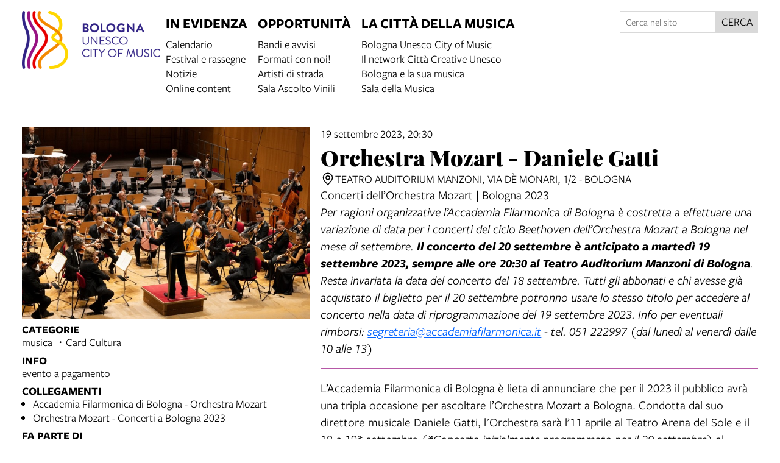

--- FILE ---
content_type: text/html; charset=UTF-8
request_url: https://cittadellamusica.comune.bologna.it/events/orchestra-mozart-daniele-gatti-20set2023
body_size: 11956
content:
<!DOCTYPE html>
<html lang="it">
    <head>
        <meta charset="utf-8">
            <title>Orchestra Mozart - Daniele Gatti | Città della Musica</title>
    <meta name="description" content="Concerti&#x20;dell&#x2019;Orchestra&#x20;Mozart&#x20;&#x7C;&#x20;Bologna&#x20;2023" />

<meta name="viewport" content="user-scalable=yes, width=device-width, initial-scale=1.0, maximum-scale=5.0"/>
<meta name="mobile-web-app-capable" content="yes" />
<meta name="apple-mobile-web-app-status-bar-style" content="black" />
<meta name="msapplication-tap-highlight" content="no"/>
<meta name="theme-color" content="#a74148" />
<meta name="developer" content="ChiaLab | communication design | www.chialab.it" />

    

<!-- RTF dublin core -->
<link rel="schema.DC" href="http://purl.org/dc/elements/1.1/" />
<meta name="DC.title" content="Orchestra&#x20;Mozart&#x20;-&#x20;Daniele&#x20;Gatti" />
<meta name="DC.description" content="Concerti&#x20;dell&#x2019;Orchestra&#x20;Mozart&#x20;&#x7C;&#x20;Bologna&#x20;2023" />
<meta name="DC.creator" content="Bologna&#x20;Citt&#x00E0;&#x20;della&#x20;Musica&#x20;UNESCO" />
<meta name="DC.publisher" content="Bologna&#x20;Citt&#x00E0;&#x20;della&#x20;Musica&#x20;UNESCO" />
<meta name="DC.date" content="15&#x2F;02&#x2F;23,&#x20;12&#x3A;15" />
<meta name="DC.created" content="15&#x2F;02&#x2F;23,&#x20;12&#x3A;15" />
<meta name="DC.modified" content="14&#x2F;09&#x2F;23,&#x20;15&#x3A;13" />
<meta name="DC.type" content="events" />
<meta name="DC.format" content="text/html" />
<meta name="DC.identifier" content="orchestra-mozart-daniele-gatti-20set2023" />
<meta name="DC.language" content="it" />
<meta name="DC.rights" content="Bologna&#x20;Citt&#x00E0;&#x20;della&#x20;Musica&#x20;UNESCO" />
<meta name="DC.license" content="Creative&#x20;Commons&#x20;Attribuzione&#x20;-&#x20;condividi&#x20;allo&#x20;stesso&#x20;modo&#x20;&#x28;CC&#x20;BY-SA&#x20;4.0&#x29;" />

<!-- OG dataset -->
<meta property="og:title" content="Orchestra&#x20;Mozart&#x20;-&#x20;Daniele&#x20;Gatti" />
<meta property="og:type" content="events" />
<meta property="og:url" content="" />
<meta property="og:description" content="Concerti&#x20;dell&#x2019;Orchestra&#x20;Mozart&#x20;&#x7C;&#x20;Bologna&#x20;2023" />
<meta property="og:site_name" content="Bologna Città della Musica UNESCO" />
<meta property="og:updated_time" content="14&#x2F;09&#x2F;23,&#x20;15&#x3A;13" />
    <meta property="og:image" content="https://assets.culturabologna.it/963501a7-b924-4e28-a4e1-421ce06097b6-1-orchestra-mozart-daniele-gatti-c-marco-caselli-nirmal-yc087-1078-cc-8796.jpg/658e92357ddaf83a37526e47323880e7e339b4c0.jpg" />

<!-- Twitter dataset -->
    <meta name="twitter:card" content="summary_large_image">
    <meta name="twitter:image" content="https://assets.culturabologna.it/963501a7-b924-4e28-a4e1-421ce06097b6-1-orchestra-mozart-daniele-gatti-c-marco-caselli-nirmal-yc087-1078-cc-8796.jpg/658e92357ddaf83a37526e47323880e7e339b4c0.jpg">
<meta name="twitter:site" content="Bologna&#x20;Citt&#x00E0;&#x20;della&#x20;Musica&#x20;UNESCO">
<meta name="twitter:creator" content="Bologna&#x20;Citt&#x00E0;&#x20;della&#x20;Musica&#x20;UNESCO">
<meta name="twitter:title" content="Orchestra&#x20;Mozart&#x20;-&#x20;Daniele&#x20;Gatti">
<meta name="twitter:description" content="Concerti&#x20;dell&#x2019;Orchestra&#x20;Mozart&#x20;&#x7C;&#x20;Bologna&#x20;2023">

<link href="/citta_musica/favicon.png" type="image/png" rel="icon"><link href="/citta_musica/favicon.png" type="image/png" rel="shortcut icon">




<link rel="stylesheet" href="/build/assets/style-7JbdegPL.css" files="plugins/CittaMusica/resources/styles/style.css">
    </head>
    <body class="bg-surface">
                <div class="column align-center" id="container">
            
            <div class="viewport grid"
                id="viewport"
                data-pubstatus=""
                data-status="on"
                data-name="bologna citta della musica"
                data-uname="orchestra-mozart-daniele-gatti-20set2023"
                data-display-name="bologna citta della musica">
                <app-navigation class="w-full row mb-4 no-wrap">
    <a title="vai&#x20;alla&#x20;Home&#x20;page"
        href="&#x2F;">
        <img class="w-full logo"
            alt="logo&#x20;Citta&#x20;della&#x20;musica"
            src="/img/cittadellamusica.png"
        />
    </a>
    <div class="fill row justify main-menu" slot="menu">
        <nav class="row gap-row-s">
            
    <div class="column f-1 gap-xs">
        <div class="f-3 p-1 title main-title"
                    >
                            In evidenza
                    </div>
                    <a class="link link--underline px-1"
                href="&#x2F;objects&#x2F;calendario-citta-della-musica"
                            >Calendario</a>
                    <a class="link link--underline px-1"
                href="&#x2F;objects&#x2F;festival-e-rassegne"
                            >Festival e rassegne</a>
                    <a class="link link--underline px-1"
                href="&#x2F;objects&#x2F;notizie-citta-della-musica"
                            >Notizie</a>
                    <a class="link link--underline px-1"
                href="&#x2F;objects&#x2F;online-content"
                            >Online content</a>
            </div>
    <div class="column f-1 gap-xs">
        <div class="f-3 p-1 title main-title"
                    >
                            Opportunità
                    </div>
                    <a class="link link--underline px-1"
                href="&#x2F;objects&#x2F;bandi-e-avvisi"
                            >Bandi e avvisi</a>
                    <a class="link link--underline px-1"
                href="&#x2F;objects&#x2F;formaticonnoi"
                            >Formati con noi!</a>
                    <a class="link link--underline px-1"
                href="&#x2F;objects&#x2F;artisti-di-strada"
                            >Artisti di strada</a>
                    <a class="link link--underline px-1"
                href="&#x2F;objects&#x2F;sala-ascolto-vinili"
                            >Sala Ascolto Vinili</a>
            </div>
    <div class="column f-1 gap-xs">
        <div class="f-3 p-1 title main-title"
                    >
                            La città della musica
                    </div>
                    <a class="link link--underline px-1"
                href="&#x2F;objects&#x2F;bologna-unesco-city-of-music"
                            >Bologna Unesco City of Music</a>
                    <a class="link link--underline px-1"
                href="&#x2F;objects&#x2F;le-citta-creative"
                            >Il network Città Creative Unesco</a>
                    <a class="link link--underline px-1"
                href="&#x2F;objects&#x2F;bologna-e-la-sua-musica"
                            >Bologna e la sua musica</a>
                    <a class="link link--underline px-1"
                href="&#x2F;objects&#x2F;la-sala-della-musica"
                            >Sala della Musica</a>
            </div>

        </nav>

        <div class="w-2 f-s search">
            <form method="get" accept-charset="utf-8" role="search" class="row gap-0 no-wrap align-justify " action="/ricerca">
    <input type="text" name="q" class="input text fill" placeholder="Cerca nel sito" minlength="3" required="required" aria-label="Cerca nel sito">
    <button class="button" is="dna-button" type="submit">
        cerca
    </button>
</form>

        </div>
    </div>
</app-navigation>

                                
<main class="w-full grid"
    data-uname="orchestra-mozart-daniele-gatti-20set2023"
    data-context="calendario-bologna-cultura"
>
    <aside class="w-4 column left-sidebar">
                    <figure class="m-0 w-full column">
                <img class="w-full"
                    alt="copertina&#x20;di&#x20;Orchestra&#x20;Mozart&#x20;-&#x20;Daniele&#x20;Gatti"
                    src="https://assets.culturabologna.it/963501a7-b924-4e28-a4e1-421ce06097b6-1-orchestra-mozart-daniele-gatti-c-marco-caselli-nirmal-yc087-1078-cc-8796.jpg/658e92357ddaf83a37526e47323880e7e339b4c0.jpg"
                />
            </figure>
        
        <div class="w-4 column gap-2">
            
    <div class="w-full column gap-s">
        <div class="mt-1 f-1 title">Categorie</div>
        <ul class="no-bullet with-bullet-separator row align-center gap-xs">
                            <li>musica</li>
                            <li>Card Cultura</li>
                    </ul>
    </div>






                <div class="w-full column gap-s">
            <div class="mt-1 f-1 title">Info</div>
                                                                                        <span>evento a pagamento</span>
                    </div>
    
    <div class="w-full column gap-s">
        <div class="mt-1 f-1 title">
            Collegamenti
        </div>
        <ul class="column gap-xs m-0 p-0 pl-2">
                            <li>
                    <a class="link link--underline"
                        title="vai&#x20;al&#x20;dettaglio&#x20;di&#x3A;&#x20;Accademia&#x20;Filarmonica&#x20;di&#x20;Bologna&#x20;-&#x20;Orchestra&#x20;Mozart"                        href="https&#x3A;&#x2F;&#x2F;accademiafilarmonica.it&#x2F;concerti&#x2F;orchestra-mozart-daniele-gatti-2"
                        target="_blank"
                    >Accademia Filarmonica di Bologna - Orchestra Mozart</a>
                </li>
                            <li>
                    <a class="link link--underline"
                        title="vai&#x20;al&#x20;dettaglio&#x20;di&#x3A;&#x20;Orchestra&#x20;Mozart&#x20;-&#x20;Concerti&#x20;a&#x20;Bologna&#x20;2023"                        href="http&#x3A;&#x2F;&#x2F;www.orchestramozart.com&#x2F;it&#x2F;news&#x2F;l-orchestra-mozart-torna-a-bologna-con-daniele-gatti-in-tre-concerti-imperdibili.html"
                        target="_blank"
                    >Orchestra Mozart - Concerti a Bologna 2023</a>
                </li>
                    </ul>
    </div>

    <div class="w-full column gap-s">
        <div class="mt-1 f-1 title">
            Fa parte di
        </div>
        <ul class="column gap-xs m-0 p-0 pl-2">
                            <li>
                    <a class="link link--underline"
                        title="vai&#x20;al&#x20;dettaglio&#x20;di&#x3A;&#x20;Accademia&#x20;Filarmonica&#x20;di&#x20;Bologna&#x20;"
                        href="&#x2F;objects&#x2F;accademia-filarmonica-di-bologna-stagione-2023"
                    >Accademia Filarmonica di Bologna </a>
                </li>
                    </ul>
    </div>





    <div class="w-full column gap-s">
        <div class="mt-1 f-1 title">
            Dove
        </div>
                        
    <ul class="no-bullet column gap-xs m-0 p-0">
            <li>
                        
                            <a class="link link--underline"
                    title="apri in Google Maps"
                    href="http://maps.google.com/?q=Via&#x20;D&#x00E8;&#x20;Monari,&#x20;1&#x2F;2&#x20;&#x20;-&#x20;Bologna&#x20;&#x20;"
                    target="_blank"
                >@ Teatro Auditorium Manzoni<br>Via Dè Monari, 1/2  - Bologna</a>
                    </li>
        </ul>


    </div>

            
        
        
<div class="w-full column gap-s w-full--mobile social-links">
    <div class="mt-1 f-1 title">
        Condividi
    </div>
    <ul class="no-bullet row gap-s f-2">
        <li class="label column center">
            <a class="icon"
                title="Condividi&#x20;via&#x20;email"
                href="mailto:?Subject=Citt%C3%A0%20della%20Musica%20%7C%2019%20settembre%202023%20%7C%20Orchestra%20Mozart%20-%20Daniele%20Gatti&body=19%20settembre%202023%0D%0A%0A----------------------------%0D%0A%0AORCHESTRA%20MOZART%20-%20DANIELE%20GATTI%0D%0A%0A----------------------------%0D%0A%0A%20su%20Citt%C3%A0%20della%20Musica%0D%0A%0Ahttps%3A%2F%2Fcittadellamusica.comune.bologna.it%2Fobjects%2Forchestra-mozart-daniele-gatti-20set2023"
                target="_system">
                <svg xmlns="http://www.w3.org/2000/svg" x="0px" y="0px" width="30px" height="30px" viewBox="0 0 30 30" style="enable-background:new 0 0 32 32;" xml:space="preserve"><path fill="" d="M26.25 5.625H3.75a1.875 1.875 0 0 0 -1.875 1.875v15a1.875 1.875 0 0 0 1.875 1.875h22.5a1.875 1.875 0 0 0 1.875 -1.875V7.5a1.875 1.875 0 0 0 -1.875 -1.875Zm-2.063 1.875L15 13.856 5.813 7.5ZM3.75 22.5V8.353l10.716 7.416a0.938 0.938 0 0 0 1.069 0L26.25 8.353V22.5Z"/></svg>
            </a>
        </li>
                                                                                                                                                                                    <li class="label column center">
                <a class="icon"
                    title="Salva&#x20;nel&#x20;tuo&#x20;calendario&#x20;Google"
                    href="https://calendar.google.com/calendar/render?action=TEMPLATE&amp;text=Citt%C3%A0%20della%20Musica%20%7C%20Orchestra%20Mozart%20-%20Daniele%20Gatti&amp;details=https%3A%2F%2Fcittadellamusica.comune.bologna.it%2Fobjects%2Forchestra-mozart-daniele-gatti-20set2023%0A%0A%3Cp%3EConcerti%20dell%E2%80%99Orchestra%20Mozart%20%7C%20Bologna%202023%3C%2Fp%3E&amp;dates=20230919T203000/20230919T213000&amp;ctz=Europe/Rome&amp;location=Teatro%20Auditorium%20Manzoni%2C%20Via%20D%C3%A8%20Monari%2C%201%2F2%20%20-%20Bologna%2C%20Italy"
                    target="_blank">
                    <svg version="1.1" id="icon" xmlns="http://www.w3.org/2000/svg" xmlns:xlink="http://www.w3.org/1999/xlink" x="0px" y="0px" width="32px" height="32px" viewBox="0 0 32 32" style="enable-background:new 0 0 32 32;" xml:space="preserve">
                        <path fill="" d="M26,4h-4V2h-2v2h-8V2h-2v2H6C4.9,4,4,4.9,4,6v20c0,1.1,0.9,2,2,2h20c1.1,0,2-0.9,2-2V6C28,4.9,27.1,4,26,4z M26,26H6V12h20V26z M26,10H6V6h4v2h2V6h8v2h2V6h4V10z"/>
                    </svg>
                </a>
            </li>
                <li class="label column center">
            <a class="icon"
                title="Condividi&#x20;su&#x20;Facebook"
                href="https://www.facebook.com/sharer/sharer.php?u=https%3A%2F%2Fcittadellamusica.comune.bologna.it%2Fobjects%2Forchestra-mozart-daniele-gatti-20set2023"
                target="_system">
                <svg xmlns="http://www.w3.org/2000/svg" width="24" height="24" viewBox="0 0 24 24">
                    <g id="Group_598" data-name="Group 598" transform="translate(0 0.257)"><g id="facebook" transform="translate(0 0)"><circle id="Oval_9" data-name="Oval 9" cx="12" cy="12" r="12" transform="translate(0 -0.257)" fill="#000000"/></g><path id="Path_279" data-name="Path 279" d="M1452.348,263.043h2.508V259.28h-2.888c-4.09,0-3.993,3.3-3.993,3.789v2.482h-1.9v3.763h1.9v8.779h3.745v-8.779h2.509l.627-3.763h-3.135V263.67A.568.568,0,0,1,1452.348,263.043Z" transform="translate(-1438.735 -256.402)" fill="#ffffff"/></g>
                </svg>
            </a>
        </li>
        <li class="label column center">
            <a class="icon"
                title="Share&#x20;on&#x20;X"
                href="http://twitter.com/share?text=Citt%C3%A0%20della%20Musica%20%7C%2019%20settembre%202023%20%7C%20Orchestra%20Mozart%20-%20Daniele%20Gatti&url=https%3A%2F%2Fcittadellamusica.comune.bologna.it%2Fobjects%2Forchestra-mozart-daniele-gatti-20set2023"
                target="_system">
                <svg width="24" height="24" viewBox="0 0 1220 1227" xmlns="http://www.w3.org/2000/svg">
<path d="M714.163 519.284L1160.89 0H1055.03L667.137 450.887L357.328 0H0L468.492 681.821L0 1226.37H105.866L515.491 750.218L842.672 1226.37H1200L714.137 519.284H714.163ZM569.165 687.828L521.697 619.934L144.011 79.6944H306.615L611.412 515.685L658.88 583.579L1055.08 1150.3H892.476L569.165 687.854V687.828Z" fill=""/>
</svg>
            </a>
        </li>
        <li class="label column center">
            <a class="icon"
                title="Condividi&#x20;su&#x20;Whatsapp"
                href="https://wa.me/?text=19%20settembre%202023%0D%0A%0A----------------------------%0D%0A%0AORCHESTRA%20MOZART%20-%20DANIELE%20GATTI%0D%0A%0A----------------------------%0D%0A%0A%20su%20Citt%C3%A0%20della%20Musica%0D%0A%0Ahttps%3A%2F%2Fcittadellamusica.comune.bologna.it%2Fobjects%2Forchestra-mozart-daniele-gatti-20set2023"
                target="_system">
                <svg version="1.1" id="Layer_1" xmlns="http://www.w3.org/2000/svg" xmlns:xlink="http://www.w3.org/1999/xlink" x="0px" y="0px" viewBox="0 0 28 28" style="enable-background:new 0 0 308 308;" xml:space="preserve" width="28" height="28"><g id="XMLID_468_"><path id="XMLID_469_" d="M20.718 16.09c-0.054 -0.026 -2.096 -1.032 -2.459 -1.162a1.409 1.409 0 0 0 -0.475 -0.105c-0.276 0 -0.507 0.137 -0.688 0.407 -0.204 0.303 -0.821 1.025 -1.011 1.24 -0.025 0.029 -0.059 0.062 -0.08 0.062 -0.018 0 -0.334 -0.13 -0.43 -0.172 -2.19 -0.951 -3.852 -3.238 -4.08 -3.624 -0.032 -0.055 -0.034 -0.081 -0.034 -0.081 0.008 -0.03 0.081 -0.103 0.12 -0.141 0.111 -0.11 0.232 -0.255 0.348 -0.396a12.797 12.797 0 0 1 0.165 -0.196c0.169 -0.197 0.244 -0.349 0.332 -0.527l0.045 -0.092c0.213 -0.423 0.032 -0.78 -0.028 -0.896 -0.048 -0.096 -0.91 -2.177 -1.002 -2.395 -0.221 -0.528 -0.512 -0.773 -0.916 -0.773 -0.038 0 0 0 -0.158 0.007 -0.192 0.008 -1.236 0.145 -1.698 0.437 -0.488 0.308 -1.317 1.292 -1.317 3.022 0 1.558 0.988 3.027 1.412 3.587l0.058 0.084c1.625 2.373 3.65 4.132 5.704 4.952 1.977 0.789 2.913 0.881 3.445 0.881 0.224 0 0.403 -0.018 0.561 -0.033l0.1 -0.01c0.682 -0.06 2.184 -0.838 2.525 -1.787 0.269 -0.747 0.34 -1.564 0.161 -1.86 -0.123 -0.201 -0.333 -0.303 -0.601 -0.431z"/><path id="XMLID_470_" d="M14.248 0C6.665 0 0.496 6.123 0.496 13.649c0 2.434 0.652 4.817 1.886 6.903l-2.363 6.968a0.363 0.363 0 0 0 0.454 0.463l7.265 -2.309a13.844 13.844 0 0 0 6.509 1.623C21.831 27.297 28 21.175 28 13.649 28 6.123 21.831 0 14.248 0zm0 24.454c-2.14 0 -4.212 -0.618 -5.994 -1.787a0.363 0.363 0 0 0 -0.31 -0.043l-3.639 1.157 1.175 -3.466a0.364 0.364 0 0 0 -0.051 -0.332 10.656 10.656 0 0 1 -2.074 -6.334c0 -5.959 4.887 -10.806 10.893 -10.806s10.892 4.848 10.892 10.806c0 5.958 -4.886 10.805 -10.892 10.805z"/></g></svg>
            </a>
        </li>
        <li class="label column center">
            <a class="icon"
                title="Condividi&#x20;su&#x20;Telegram"
                href="https://t.me/share/url?url=https%3A%2F%2Fcittadellamusica.comune.bologna.it%2Fobjects%2Forchestra-mozart-daniele-gatti-20set2023&text=Citt%C3%A0%20della%20Musica%20%7C%2019%20settembre%202023%20%7C%20Orchestra%20Mozart%20-%20Daniele%20Gatti"
                target="_system">
                <svg xmlns="http://www.w3.org/2000/svg" width="28" height="28" viewBox="0 0 28 28">
                <g id="Artboard" transform="translate(0 0)"><circle id="Oval" cx="14" cy="14" r="13" transform="translate(0 0)" stroke="#ffffff" stroke-width="1" fill="#000000" />
                <path id="Path-3" d="M190.064,306.522q6.232-2.715,8.311-3.58c3.958-1.646,4.78-1.932,5.316-1.942a.938.938,0,0,1,.552.166.6.6,0,0,1,.2.386,2.513,2.513,0,0,1,.024.561c-.214,2.254-1.143,7.722-1.615,10.246-.2,1.068-.593,1.426-.974,1.461-.828.076-1.456-.547-2.258-1.072-1.254-.822-1.963-1.334-3.181-2.136-1.407-.927-.495-1.437.307-2.27.21-.218,3.856-3.535,3.927-3.836a.291.291,0,0,0-.066-.252.328.328,0,0,0-.3-.029q-.189.043-6.011,3.973a2.706,2.706,0,0,1-1.546.571,10.171,10.171,0,0,1-2.215-.524c-.893-.29-1.6-.444-1.54-.936Q189.052,306.924,190.064,306.522Z" transform="translate(-183.613 -292.484)" fill="#ffffff" /></g></svg>
            </a>
        </li>
    </ul>
</div>

        </div>

        <div class="w-3 f2 f-s mt-3 metadata">
            
    <a class="link" title="Orchestra&#x20;Mozart&#x20;-&#x20;direttore&#x20;Daniele&#x20;Gatti" href="&#x2F;objects&#x2F;media-1__orchestra-mozart-daniele-gatti-c-marco_caselli_nirmal_yc087_1078_cc_8796_-jpg">
        <span>In copertina:</span>
        <div class="bold">Orchestra Mozart - direttore Daniele Gatti</div>
        <p>Foto di Marco Caselli Nirmal</p>
        
    </a>



        </div>

    </aside>

    <article class="w-6 column">
        <header class="w-full column gap-xs">
                                                <span>
                19 settembre 2023, 20:30
            </span>
            

            <h1 class="m-0 f-6 serif">Orchestra Mozart - Daniele Gatti</h1>

            <div>
                                
    <ul class="no-bullet column gap-xs m-0 p-0">
            <li>
                        
                            <div class="row gap-s locations">
                    <a class="icon"
                        title="trova&#x20;l&#x27;indirizzo&#x20;su&#x20;Google&#x20;Maps"
                        href="http://maps.google.com/?q=Via&#x20;D&#x00E8;&#x20;Monari,&#x20;1&#x2F;2&#x20;&#x20;-&#x20;Bologna&#x20;&#x20;"
                        target="_blank"
                    ><svg xmlns="http://www.w3.org/2000/svg" width="32" height="32" viewBox="0 0 32 32"><defs><style>.cls-1 {fill: none;}</style></defs><path d="M16,18a5,5,0,1,1,5-5A5.0057,5.0057,0,0,1,16,18Zm0-8a3,3,0,1,0,3,3A3.0033,3.0033,0,0,0,16,10Z"/><path d="M16,30,7.5645,20.0513c-.0479-.0571-.3482-.4515-.3482-.4515A10.8888,10.8888,0,0,1,5,13a11,11,0,0,1,22,0,10.8844,10.8844,0,0,1-2.2148,6.5973l-.0015.0025s-.3.3944-.3447.4474ZM8.8125,18.395c.001.0007.2334.3082.2866.3744L16,26.9079l6.91-8.15c.0439-.0552.2783-.3649.2788-.3657A8.901,8.901,0,0,0,25,13,9,9,0,1,0,7,13a8.9054,8.9054,0,0,0,1.8125,5.395Z"/><rect data-name="&lt;Transparent Rectangle&gt;" class="cls-1" width="32"height="32" transform="translate(0 32) rotate(-90)"/></svg>
</a>
                                                    <div class="label">
                                 Teatro Auditorium Manzoni, Via Dè Monari, 1/2  - Bologna
                            </div>
                                        </div>
                    </li>
        </ul>


            </div>
        </header>

                    <div class="body">
                <p>Concerti dell’Orchestra Mozart | Bologna 2023</p>
            </div>
        
                    <div class="body">
                <p><em>Per ragioni organizzative l’Accademia Filarmonica di Bologna è costretta a effettuare una variazione di data per i concerti del ciclo Beethoven dell’Orchestra Mozart a Bologna nel mese di settembre. <strong>Il concerto del 20 settembre è anticipato a martedì 19 settembre 2023, sempre alle ore 20:30 al Teatro Auditorium Manzoni di Bologna</strong>. Resta invariata la data del concerto del 18 settembre. Tutti gli abbonati e chi avesse già acquistato il biglietto per il 20 settembre potronno usare lo stesso titolo per accedere al concerto nella data di riprogrammazione del 19 settembre 2023. Info per eventuali rimborsi: <a href="mailto:segreteria@accademiafilarmonica.it" target="_blank" rel="noopener" data-mce-href="mailto:segreteria@accademiafilarmonica.it">segreteria@accademiafilarmonica.it</a> - tel. 051 222997 (dal lunedì al venerdì dalle 10 alle 13)&nbsp;</em></p><hr><p>L’Accademia Filarmonica di Bologna è lieta di annunciare che per il 2023 il pubblico avrà una tripla occasione per ascoltare l’Orchestra Mozart a Bologna. Condotta dal suo direttore musicale Daniele Gatti, l'Orchestra sarà l’11 aprile al Teatro Arena del Sole e il 18 e 19* settembre (<em><strong>*</strong>Concerto inizialmente programmato per il 20 settembre</em>) al Teatro Auditorium Manzoni.</p><p><strong>CONCERTI DELL’ORCHESTRA MOZART | Bologna 2023</strong></p><p><span style="text-decoration: underline;" data-mce-style="text-decoration: underline;"><strong>Martedì 19 settembre 2023, ore 20:30<br></strong></span><strong>Teatro Auditorium Manzoni</strong><span style="text-decoration: underline;" data-mce-style="text-decoration: underline;"><strong><br></strong></span></p><p><strong>ORCHESTRA MOZART</strong><br><strong>DANIELE GATTI direttore</strong></p><p><span style="text-decoration: underline;" data-mce-style="text-decoration: underline;"><strong>Programma</strong></span><br>Ludwig van Beethoven&nbsp;<br><em>Sinfonia n. 2 in Re maggiore op. 36&nbsp;</em><br><em>Sinfonia n. 6 in Fa maggiore op. 68 "Pastorale"</em></p><hr><p>Per i concerti dell’Orchestra Mozart ai Teatri Arena del Sole e Auditorium Manzoni è possibile sottoscrivere un abbonamento ai tre concerti; gli abbonati ai concerti del 2022 possono usufruire di un periodo di prelazione loro dedicato dal 10 al 21 febbraio. La campagna abbonamenti aperta a tutti avrà inizio dal 22 febbraio.&nbsp;</p><p>I biglietti per i singoli concerti sono in vendita dal 1° marzo 2023.<br>Biglietto anche online su vivaticket.com <a href="https://www.vivaticket.com/it/Ticket/orchestra-mozart-daniele-gatti/202944" target="_blank" rel="noopener" data-mce-href="https://www.vivaticket.com/it/Ticket/orchestra-mozart-daniele-gatti/202944">a questo link</a></p><p>Info biglietteria <a href="http://www.orchestramozart.com/it/news/l-orchestra-mozart-torna-a-bologna-con-daniele-gatti-in-tre-concerti-imperdibili.html" target="_blank" rel="noopener" data-mce-href="http://www.orchestramozart.com/it/news/l-orchestra-mozart-torna-a-bologna-con-daniele-gatti-in-tre-concerti-imperdibili.html">a questo link</a></p><p><br></p><p><a href="http://www.orchestramozart.com/it/" target="_blank" rel="noopener" data-mce-href="http://www.orchestramozart.com/it/">www.orchestramozart.com</a><br><a href="https://www.facebook.com/OrchestraMozart/" target="_blank" rel="noopener" data-mce-href="https://www.facebook.com/OrchestraMozart/">www.facebook.com/OrchestraMozart</a></p><p><a href="https://accademiafilarmonica.it/" target="_blank" rel="noopener" data-mce-href="https://accademiafilarmonica.it/">accademiafilarmonica.it</a><br><a href="https://www.facebook.com/AccademiaFilarmonicaBologna" target="_blank" rel="noopener" data-mce-href="https://www.facebook.com/AccademiaFilarmonicaBologna">www.facebook.com/AccademiaFilarmonicaBologna</a></p><p><br></p>
            </div>
        
                    <div class="w-full mt-2">
                

            </div>
        
        

    </article>

        

</main>

                <footer class="w-full mt-8 grid footer">
    <a class="link link--block w-2 h-2 bg-blue-1 p-1 f-3 column gap-xs"
        href="&#x2F;">
        <span>© 2025 · Bologna Città della Musica UNESCO</span>
        <span>Vai alla home page</span>
    </a>

    <div class="w-2 h-2 bg-primary p-1 f-3 column">
                    <div class="column gap-0">
                Contatti
                <a class="f-1"
                    title="invia&#x20;un&#x2019;email&#x20;a&#x20;Bologna&#x20;Citt&#x00E0;&#x20;della&#x20;Musica&#x20;UNESCO"
                    href="mailto:cityofmusic&#x40;comune.bologna.it"
                >cityofmusic@comune.bologna.it</a>
            </div>
        
       <div class="row gap-s social_list">
    <a class="link" title="Facebook: BolognaCittaDellaMusicaUnesco" target="_blank" href="https://www.facebook.com/BolognaCittaDellaMusicaUnesco">
        <svg xmlns="http://www.w3.org/2000/svg" width="24" height="24" viewBox="0 0 24 24"><g id="Group_598" data-name="Group 598" transform="translate(0 0.257)"><g id="facebook" transform="translate(0 0)"><circle id="Oval_9" data-name="Oval 9" cx="12" cy="12" r="12" transform="translate(0 -0.257)" fill="#fff"/></g><path id="Path_279" data-name="Path 279" d="M1452.348,263.043h2.508V259.28h-2.888c-4.09,0-3.993,3.3-3.993,3.789v2.482h-1.9v3.763h1.9v8.779h3.745v-8.779h2.509l.627-3.763h-3.135V263.67A.568.568,0,0,1,1452.348,263.043Z" transform="translate(-1438.735 -256.402)" fill="#b658a7"/></g></svg>
    </a>
    <a class="link" title="Instagram: Bolognacityofmusic" target="_blank" href="https://www.instagram.com/Bolognacityofmusic/">
        <svg xmlns="http://www.w3.org/2000/svg" xmlns:xlink="http://www.w3.org/1999/xlink" width="24.135" height="24" viewBox="0 0 24.135 24">
            <defs><clipPath id="clip-path"><circle id="Mask" cx="12" cy="12" r="12" transform="translate(0.135 -0.257)" fill="#b658a7"/></clipPath></defs>
            <g id="Group_596" data-name="Group 596" transform="translate(0 0.257)">
                <path id="Mask-2" data-name="Mask" d="M11.861,0A11.861,11.861,0,1,1,0,11.861,11.861,11.861,0,0,1,11.861,0Z" transform="translate(0 0.021)" fill="#fff"/>
                <g id="Group_704" data-name="Group 704" transform="translate(22501.123 14027.076)">
                    <path id="Path" d="M4.042.042A5.043,5.043,0,0,0,2.373.361a3.373,3.373,0,0,0-1.218.793A3.36,3.36,0,0,0,.361,2.372,5.044,5.044,0,0,0,.042,4.042C.008,4.775,0,5.009,0,6.877s.008,2.1.042,2.835a5.044,5.044,0,0,0,.319,1.669A3.362,3.362,0,0,0,1.154,12.6a3.381,3.381,0,0,0,1.218.793,5.047,5.047,0,0,0,1.669.319c.734.033.968.042,2.835.042s2.1-.008,2.835-.042a5.044,5.044,0,0,0,1.669-.319,3.516,3.516,0,0,0,2.011-2.011,5.03,5.03,0,0,0,.319-1.669c.033-.734.041-.968.041-2.835s-.008-2.1-.041-2.835a5.042,5.042,0,0,0-.319-1.669A3.382,3.382,0,0,0,12.6,1.154,3.365,3.365,0,0,0,11.382.361,5.036,5.036,0,0,0,9.713.042C8.98.008,8.745,0,6.878,0s-2.1.008-2.836.042" transform="translate(-22496 -14022)" fill="#b658a7"/>
                    <path id="Path-2" data-name="Path" d="M0,2.292A2.292,2.292,0,1,1,2.292,4.585,2.292,2.292,0,0,1,0,2.292" transform="translate(-22491.414 -14017.416)" fill="#fff"/>
                    <path id="Path-3" data-name="Path" d="M2.859,11.236A3.8,3.8,0,0,1,1.582,11a2.137,2.137,0,0,1-.791-.514,2.122,2.122,0,0,1-.514-.79A3.8,3.8,0,0,1,.04,8.417C.007,7.692,0,7.475,0,5.638S.007,3.584.04,2.859A3.826,3.826,0,0,1,.277,1.582,2.137,2.137,0,0,1,.791.791,2.119,2.119,0,0,1,1.582.277,3.8,3.8,0,0,1,2.859.04C3.584.007,3.8,0,5.637,0S7.691.007,8.417.04A3.826,3.826,0,0,1,9.694.277a2.131,2.131,0,0,1,.791.514A2.13,2.13,0,0,1,11,1.582a3.8,3.8,0,0,1,.237,1.277c.033.725.04.943.04,2.779s-.007,2.054-.04,2.779A3.815,3.815,0,0,1,11,9.694,2.277,2.277,0,0,1,9.694,11a3.8,3.8,0,0,1-1.277.237c-.725.033-.943.04-2.779.04s-2.054-.007-2.778-.04" transform="translate(-22494.76 -14020.761)" fill="#b658a7"/>
                    <path id="Path-4" data-name="Path" d="M0,3.531A3.531,3.531,0,1,0,3.531,0,3.531,3.531,0,0,0,0,3.531" transform="translate(-22492.654 -14018.654)" fill="#fff"/>
                    <path id="Path-5" data-name="Path" d="M0,.825A.825.825,0,1,0,.826,0h0A.826.826,0,0,0,0,.825" transform="translate(-22486.275 -14019.618)" fill="#fff"/>
                </g>
            </g>
        </svg>
    </a>
    <a class="link" title="YouTube: Bologna Citta Della Musica" target="_blank" href="https://www.youtube.com/playlist?list=PLkBqrxFQdueTD9rv2ZJ1bqaLKVGYT3Xnn">
        <svg xmlns="http://www.w3.org/2000/svg" width="23.721" height="23.721" viewBox="0 0 23.721 23.721">
            <g id="Group_853" data-name="Group 853" transform="translate(-1058 -383)">
                <path id="Mask" d="M11.861,0A11.861,11.861,0,1,1,0,11.861,11.861,11.861,0,0,1,11.861,0Z" transform="translate(1058 383)" fill="#fff"/>
                <path id="Path_294" data-name="Path 294" d="M16.858,7.859A1.9,1.9,0,0,0,15.519,6.52a44.975,44.975,0,0,0-5.93-.32,44.975,44.975,0,0,0-5.93.32A1.9,1.9,0,0,0,2.319,7.859,19.585,19.585,0,0,0,2,11.512a19.585,19.585,0,0,0,.32,3.654A1.9,1.9,0,0,0,3.658,16.5a44.974,44.974,0,0,0,5.93.32,44.974,44.974,0,0,0,5.93-.32,1.9,1.9,0,0,0,1.339-1.339,19.585,19.585,0,0,0,.32-3.654A19.585,19.585,0,0,0,16.858,7.859Zm-8.787,5.93V9.236l3.941,2.277Z" transform="translate(1060 383.8)" fill="#b658a7"/>
            </g>
        </svg>
    </a>
</div>
    </div>

    <div class="w-2 h-2 bg-orange-2 p-1 f-2 description">
        <p>A cura del Dipartimento Cultura e promozione della Città - Settore cultura e creatività</p>
    </div>

    <div class="w-4 h-2 row sponsors align-start">
        <img style="height: 5rem;"
            title="Unesco"
            src="/img/unesco.png"
        />
        <img style="height: 4rem;"
            title="Bologna&#x20;Welcome"
            src="/img/welcome.png"
        />

        <div>
    <a style="border-right:1px solid #dedede; display:inline-block; padding: 0 16px 0 0" target="_blank" href="https://www.comune.bologna.it/" title="Iperbole. La rete civica del Comune di Bologna">
        <img class="logo contain" style="width:auto; height:60px" src="https://cittadellamusica.comune.bologna.it/img/comune.png" alt="Comune di Bologna.">
    </a>

    <a style="display:inline-block; padding: 32px 16px 0 16px" target="_blank" href="https://www.culturabologna.it" title="Città della Musica">
        <img class="logo contain" src="https://cittadellamusica.comune.bologna.it/img/logo_cubo_2.png" style="height:40px;" alt="Comune di Bologna. Settore cultura">
    </a>
</div>

        <div class="w-full h-1 row mt-2 align-end">
            <a class="pt-4 credits" title="Chialab design company" href="http://chialab.it" target="_blank">
        <img height="12px" alt="Chialab" src="/img/chialab_webdesign-fill.svg"/></a>
        </div>
    </div>
</footer>

            </div>

            
        </div>
        <script src="/build/assets/app-B2fJceY8.js" files="plugins/CittaMusica/resources/js/app.js" type="module"></script>
        
    
            <!-- Matomo -->
        <script type="text/plain" data-cookiecategory="analytics" defer>
        var _paq = window._paq = window._paq || [];
        /* tracker methods like "setCustomDimension" should be called before "trackPageView" */
        _paq.push(['trackPageView']);
        _paq.push(['enableLinkTracking']);
        (function() {
            var u="//myanalytics-nrc-prod.apps.nrc.lepida.it/";
            _paq.push(['setTrackerUrl', u+'matomo.php']);
            _paq.push(['setSiteId', '50']);
            var d=document, g=d.createElement('script'), s=d.getElementsByTagName('script')[0];
            g.async=true; g.src=u+'matomo.js'; s.parentNode.insertBefore(g,s);
        })();
        </script>
        <!-- End Matomo Code -->
    

<!-- body content ... -->
<script defer src="https://cdn.jsdelivr.net/gh/orestbida/cookieconsent@v2.8.0/dist/cookieconsent.js"></script>

<!-- Inline script -->
<script>
    window.addEventListener('load', function(){

        // obtain plugin
        var cc = initCookieConsent();

        // run plugin with your configuration
        cc.run({

            current_lang: 'it',
            autoclear_cookies: true,                   // default: false
            theme_css: 'https://cdn.jsdelivr.net/gh/orestbida/cookieconsent@v2.8.0/dist/cookieconsent.css',  // 🚨 replace with a valid path
            page_scripts: true,                        // default: false

            // mode: 'opt-in'                          // default: 'opt-in'; value: 'opt-in' or 'opt-out'
            // delay: 0,                               // default: 0
            auto_language: 'document',                      // default: null; could also be 'browser' or 'document'
            // autorun: true,                          // default: true
            // force_consent: false,                   // default: false
            hide_from_bots: true,                  // default: false
            // remove_cookie_tables: false             // default: false
            // cookie_name: 'cc_cookie',               // default: 'cc_cookie'
            // cookie_expiration: 182,                 // default: 182 (days)
            // cookie_necessary_only_expiration: 182   // default: disabled
            // cookie_domain: location.hostname,       // default: current domain
            // cookie_path: '/',                       // default: root
            // cookie_same_site: 'Lax',                // default: 'Lax'
            // use_rfc_cookie: false,                  // default: false
            // revision: 0,                            // default: 0

            gui_options: {
                consent_modal: {
                    layout: 'box',               // box/cloud/bar
                    position: 'bottom left',     // bottom/middle/top + left/right/center
                    transition: 'slide',           // zoom/slide
                    swap_buttons: false            // enable to invert buttons
                },
                settings_modal: {
                    layout: 'box',                 // box/bar
                    // position: 'left',           // left/right
                    transition: 'slide'            // zoom/slide
                }
            },

            onFirstAction: function(user_preferences, cookie){
                // callback triggered only once on the first accept/reject action
            },

            onAccept: function (cookie) {
                // callback triggered on the first accept/reject action, and after each page load
            },

            onChange: function (cookie, changed_categories) {
                // callback triggered when user changes preferences after consent has already been given
            },

            languages: {
                'en': {
                    consent_modal: {
                        title: 'Usiamo dei cookie!',
                        description: 'Questo sito web utilizza dei cookie essenziali per assicurare il buon funzionamento della navigazione e dei cookie di tracciamento per capire come queste pagine sono utilizzate. Questi ultimi vengono abilitati solo nel caso in cui acconsenti al loro uso. <button type="button" data-cc="c-settings" class="cc-link">Scegli quali</button>',
                        primary_btn: {
                            text: 'Accetta tutti',
                            role: 'accept_all'              // 'accept_selected' or 'accept_all'
                        },
                        secondary_btn: {
                            text: 'Rifiuta tutti',
                            role: 'accept_necessary'        // 'settings' or 'accept_necessary'
                        }
                    },
                    settings_modal: {
                        title: 'Preferenze per i cookie',
                        save_settings_btn: 'Salva le impostazioni',
                        accept_all_btn: 'Accetta tutti',
                        reject_all_btn: 'Rifiuta tutti',
                        close_btn_label: 'Chiudi',
                        cookie_table_headers: [
                            {col1: 'Nome del cookie'},
                            {col2: 'Dominio'},
                            {col3: 'Scadenza'},
                            {col4: 'Descrizione'}
                        ],
                        blocks: [
                            {
                                title: 'Uso dei Cookie',
                                description: 'I cookie sono utilizzati per assicurare le funzionalità di base di questo sito web e per migliorare l\'esperienza di navigazione. Puoi scegliere per ogni categoria quali abilitare o disabilitare. Per maggiori dettagli relativi ai cookie e altri dati sensibili puoi consultare la nostra <a href="https://www.comune.bologna.it/informativa-privacy" target="_blank" class="cc-link">privacy policy</a>.'
                            }, {
                                title: 'Cookie strettamente necessari',
                                description: 'Questi cookie sono essenziali per il corretto funzionamento del sito. Senza di essi il sito non funzionerebbe a dovere. Ma non tracciano nulla di sensibile.',
                                toggle: {
                                    value: 'necessary',
                                    enabled: true,
                                    readonly: true          // cookie categories with readonly=true are all treated as "necessary cookies"
                                }
                            },
                                                        {
                                title: 'Cookie di analisi e statistici',
                                description: 'Questi cookie permettono al sito web di ricordare le tue visite precedenti e di analizzzare in modo anonimo i comportamenti degli utenti sulle pagine per capire cosa migliorare e correggere. Nulla viene trasmesso a terzi e nulla è usato a fini pubblicitari, promozionali o di profilazione',
                                toggle: {
                                    value: 'analytics',     // your cookie category
                                    enabled: false,
                                    readonly: false
                                },
                                cookie_table: [             // list of all expected cookies
                                                                                                    {
                                        col1: '_pk_id',
                                        col2: 'Matomo',
                                        col3: '13 mesi',
                                        col4: 'Cookie tecnico utilizzato da Matomo per individuare un ID univoco e per generare dati statistici su come il visitatore utilizza il sito web',
                                    },
                                    {
                                        col1: '_pk_ref',
                                        col2: 'Matomo',
                                        col3: '6 mesi',
                                        col4: 'Cookie tecnico utilizzato da Matomo per stabilire la provenienza iniziale di un visitatore',
                                    },
                                    {
                                        col1: '_pk_ses, _pk_cvar, _pk_hsr',
                                        col2: 'Matomo',
                                        col3: '30 minuti',
                                        col4: 'Cookie tecnico utilizzato da Matomo per conservare temporaneamente i dati della sessione del visitatore del sito',
                                    }
                                                                ]
                            },
                                                         {
                                title: 'Cookie publicitari e di profilazione',
                                description: 'Questi cookie collezionano informazioni su come usi il sito, su quali link clicchi e sui tuoi interessi al fine di creare un profilo personale, riconoscerti e rispondere di conseguenza. Spesso sono trasmessi anonimamente a terze parti. Noi semplicemente non li usiamo',
                                toggle: {
                                    value: 'targeting',
                                    enabled: false,
                                    readonly: false
                                }
                            }, {
                                title: 'Maggiori informazioni',
                                description: 'Per qualsiasi domanda riguardo alla nostra policy sui cookie puoi <a class="cc-link" href="/contatti">contattarci qui</a>.',
                            }
                        ]
                    }
                }
            }
        });
    });
</script>

    </body>
</html>


--- FILE ---
content_type: text/javascript; charset=utf-8
request_url: https://cittadellamusica.comune.bologna.it/build/assets/app-B2fJceY8.js
body_size: 280
content:
import{H as i}from"./app-navigation-npIiBGlU.js";import"./module-D-yrUq54.js";import"./dna-media-player-BjP2N6-e.js";import"./dna-masonry-DUiB0IEh.js";import"./dna-map-BtmSsZWf.js";import"./dna-progress-bar-BzuLlzqQ.js";import"./ajax-page-CEtD2rMo.js";import{a as t}from"./SectionFilters-BfyLXy67.js";import"./preload-helper-DPi8upcZ.js";i.registerIcons({marker:`<svg height="50" width="50">
        <circle cx="25" cy="25" r="10" stroke-width="1" />
    </svg>`,"marker-default":`<svg height="50" width="50">
        <circle cx="25" cy="25" r="10" stroke-width="1" />
    </svg>`});t(".bibliographies-menu-entry[data-section]");t(".links-books-button-container button[data-section]");
